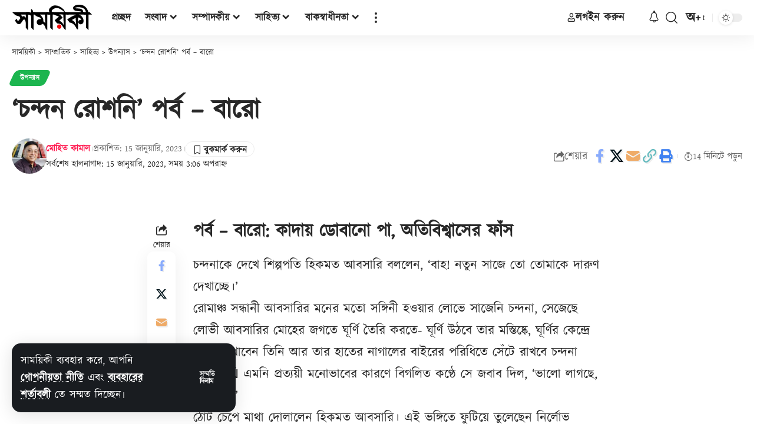

--- FILE ---
content_type: text/html; charset=utf-8
request_url: https://www.google.com/recaptcha/api2/aframe
body_size: 258
content:
<!DOCTYPE HTML><html><head><meta http-equiv="content-type" content="text/html; charset=UTF-8"></head><body><script nonce="djC1-uIQa-FZq_dpBFHuew">/** Anti-fraud and anti-abuse applications only. See google.com/recaptcha */ try{var clients={'sodar':'https://pagead2.googlesyndication.com/pagead/sodar?'};window.addEventListener("message",function(a){try{if(a.source===window.parent){var b=JSON.parse(a.data);var c=clients[b['id']];if(c){var d=document.createElement('img');d.src=c+b['params']+'&rc='+(localStorage.getItem("rc::a")?sessionStorage.getItem("rc::b"):"");window.document.body.appendChild(d);sessionStorage.setItem("rc::e",parseInt(sessionStorage.getItem("rc::e")||0)+1);localStorage.setItem("rc::h",'1769343832150');}}}catch(b){}});window.parent.postMessage("_grecaptcha_ready", "*");}catch(b){}</script></body></html>

--- FILE ---
content_type: text/css; charset=utf-8
request_url: https://www.samoyiki.com/wp-content/cache/min/1/wp-content/plugins/pp-pro/css/podcast-player-premium.css?ver=1769304271
body_size: 3779
content:
.pp-podcast:not(.postview) .pod-entry__title a{pointer-events:none}.postview.pp-podcast{border-width:0;background-image:none}.postview .pod-info{border-bottom-width:0}.postview .pod-info__header{margin:0;padding:0 0 20px}.postview .pp-podcast__single{display:none}.postview.single-episode .pp-podcast__single{display:block}.postview.single-episode .pp-podcast__player{border:1px solid rgba(0,0,0,.1)}.postview.single-episode .episode-single{border-bottom-width:0}.postview.single-episode .pod-header__image{display:none}.postview.single-audio .pod-header__image{display:none}.postview.single-audio .episode-list__wrapper{margin-top:0}.postview .episode-list__filters{margin-bottom:30px!important;border:1px solid rgba(0,0,0,.1);border-radius:5px}.postview .episode-list__wrapper{height:auto;max-height:none;margin-top:-20px}.postview .episode-list__load-more{width:auto!important;margin:20px auto 0!important;padding:12px 14px!important;letter-spacing:1px;color:#333!important;border:1px solid #65b84f!important;border-radius:3px!important;background-color:transparent!important}.postview .lm-button-wrapper{width:100%!important}.postview .pod-entry{padding:20px 0;cursor:auto}.postview .pod-entry:last-of-type{border-bottom-width:0}.postview .pod-entry__featured{position:relative;margin-bottom:10px;cursor:pointer;border-radius:5px;background-color:rgba(0,0,0,.1)}.postview .pod-entry__featured:after{display:block;width:100%;padding-top:0;content:''}.postview .pod-entry__featured:hover .pod-entry__play{box-shadow:0 0 0 3px #fff}.postview .pod-entry__title{font-size:16px;font-weight:700}.postview .pod-entry__thumb{position:absolute;top:0;right:0;bottom:0;left:0;overflow:hidden;border-radius:5px}.postview .pod-entry__thumb img{width:100%;height:100%;object-fit:cover}.postview .pod-entry__play{z-index:1;width:60px;height:60px;margin:0;transition:box-shadow .2s;border-radius:50%;background:rgba(0,0,0,.5);box-shadow:0 0 0 2px rgba(255,255,255,.5)}.postview .pod-entry__play,.postview .pod-entry__play .icon-pp-play,.postview .pod-entry__play .icon-pp-pause{position:absolute;top:50%;left:calc(50% + 1px);transform:translate(-50%,-50%)}.postview .pod-entry__play .icon-pp-play{font-size:25px;left:calc(50% + 1px);color:#fff}.rtl .postview .pod-entry__play .icon-pp-play{left:calc(50% - 1px)}.postview .pod-entry__play .icon-pp-pause{font-size:25px;display:none;color:#fff}.postview .media-playing .icon-pp-play{display:none}.postview .media-playing .icon-pp-pause{display:block}.postview.land1 .pod-entry__featured:after{padding-top:75%}.postview.land2 .pod-entry__featured:after{padding-top:66.66%}.postview.port1 .pod-entry__featured:after{padding-top:133.33%}.postview.port2 .pod-entry__featured:after{padding-top:150%}.postview.wdscrn .pod-entry__featured:after{padding-top:56.25%}.postview.squr .pod-entry__featured:after{padding-top:100%}.postview.no-crop .pod-entry__featured:after{display:none}.postview.no-crop .pod-entry__thumb{position:relative}.postview.topleftcrop .pod-entry__thumb{background-position:top left}.postview.topleftcrop .pod-entry__thumb img{object-position:top left}.postview.topcentercrop .pod-entry__thumb{background-position:top center}.postview.topcentercrop .pod-entry__thumb img{object-position:top center}.postview.bottomleftcrop .pod-entry__thumb{background-position:bottom left}.postview.bottomleftcrop .pod-entry__thumb img{object-position:bottom left}.postview.bottomcentercrop .pod-entry__thumb{background-position:bottom center}.postview.bottomcentercrop .pod-entry__thumb img{object-position:bottom center}.lv2 .pod-entry__wrapper{display:flex;align-items:center;align-content:flex-start}.lv2 .pod-entry__featured{margin:0 10px 0 0;flex-basis:60px}.lv2 .pod-entry__featured .pod-entry__play,.lv2 .pod-entry__featured .pod-entry__play:hover{box-shadow:none}.lv2 .pod-entry__content{flex:1;align-self:stretch}.lv2 .pod-entry__play{width:30px;height:30px;box-shadow:0 0 0 2px rgba(255,255,255,.5)}.lv2 .pod-entry__play .icon-pp-play{font-size:20px;left:calc(50% + 1px)}.rtl .lv2 .pod-entry__play .icon-pp-play{left:calc(50% - 1px)}.lv2 .pod-entry__play .icon-pp-pause{font-size:20px}.lv2 .pod-entry__title{font-size:15px!important;line-height:1.5;margin-bottom:0}.lv2 .pod-entry__date{text-transform:inherit}.lv3 .pod-entry,.lv4 .pod-entry{border-bottom:1px dotted rgba(0,0,0,.1)}.lv3 .pod-entry__wrapper,.lv4 .pod-entry__wrapper{display:flex;align-items:center;align-content:flex-start}.lv3 .pod-entry__featured,.lv4 .pod-entry__featured{margin:0 15px 0 0;background-color:transparent;flex-basis:35px}.lv3 .pod-entry__featured:after,.lv4 .pod-entry__featured:after{display:none}.lv3 .pod-entry__featured:hover .pod-entry__play,.lv4 .pod-entry__featured:hover .pod-entry__play{box-shadow:none}.lv3 .pod-entry__content,.lv4 .pod-entry__content{flex:1;align-self:stretch}.lv3 .pod-entry__play,.lv4 .pod-entry__play{position:relative;top:auto;left:auto;width:35px;height:35px;transform:none;background:#65b84f;box-shadow:none}.lv3 .pod-entry__play .icon-pp-play,.lv4 .pod-entry__play .icon-pp-play{font-size:20px;left:calc(50% + 1px)}.rtl .lv3 .pod-entry__play .icon-pp-play,.rtl .lv4 .pod-entry__play .icon-pp-play{left:calc(50% - 1px)}.lv3 .pod-entry__play .icon-pp-pause,.lv4 .pod-entry__play .icon-pp-pause{font-size:20px}.lv3 .pod-entry__title,.lv4 .pod-entry__title{font-size:15px!important;font-weight:normal!important;line-height:1.5;margin-bottom:0}.lv3 .pod-entry__date,.lv4 .pod-entry__date{font-style:italic;text-transform:inherit}.lv3 .pod-entry__author,.lv4 .pod-entry__author{font-weight:bold!important}.lv3 .episode-list__search input[type=text],.lv4 .episode-list__search input[type=text]{height:30px!important;padding:10px 10px 10px 30px!important}.lv3 button.episode-list__load-more,.lv4 button.episode-list__load-more{font-size:14px!important;padding:mem(.5) mem(.75)!important}.lv3 .pod-entry__thumb,.lv3 .pod-entry__excerpt{display:none!important}.lv4 .pod-entry{margin:10px 0;padding:10px;border:1px solid rgba(0,0,0,.1);background-color:#fff}.lv4 .pod-entry:last-of-type{border-bottom-width:1px}.gv1.wide-player.columns-1 .pod-entry,.gv2.wide-player.columns-1 .pod-entry{max-width:100%;flex-basis:100%}.gv2 .pod-entry__wrapper{display:flex;flex-direction:column;height:100%;border-radius:5px;background-color:#fff;box-shadow:0 1px 3px rgba(0,0,0,.12),0 1px 2px rgba(0,0,0,.24)}.gv2 .pod-entry__wrapper:hover{box-shadow:0 9px 18px rgba(0,0,0,.25),0 9px 9px rgba(0,0,0,.22)}.gv2 .pod-entry__featured{margin-bottom:0;border-radius:5px 5px 0 0}.gv2 .pod-entry__play{top:auto;right:auto;bottom:-20px;left:20px;width:40px;height:40px;transform:none;background-color:#65b84f;box-shadow:0 0 0 4px #fff}.gv2 .pod-entry__play .icon-pp-play{left:calc(50% + 1px)}.gv2 .pod-entry__play .icon-pp-play,.gv2 .pod-entry__play .icon-pp-pause{color:#fff}.gv2 .pod-entry__thumb{border-radius:5px 5px 0 0}.gv2 .pod-entry__content{padding:30px 20px 20px;border-top:1px solid rgba(0,0,0,.1)}.gv2 .pod-entry__title{font-weight:normal!important}.pp-shared-episode .pod-entry{margin-top:0;margin-bottom:0}.single-audio.postview .pod-info .pod-header,.single-episode.postview .pod-info .pod-header{padding:0}.single-audio .pod-entry__content{align-self:auto!important}.single-audio .pod-entry__content .pod-entry__date{display:none!important}.pod-entry__excerpt.expanded *,.pod-entry__excerpt.expanded p{font-size:15px!important}.pod-entry__excerpt.expanded p{margin-bottom:10px}.pp-modal-window{position:fixed;z-index:99999;right:0;bottom:0;left:0;overflow:hidden;width:100%;transition:opacity .2s,visibility .2s}.pp-modal-window.pp-modal-open{visibility:visible;pointer-events:auto;opacity:1}.pp-modal-window.modal-view{top:0;overflow-y:scroll;height:100%;padding:45px 5% 20px;background-color:#fff}.admin-bar .pp-modal-window.modal-view{height:calc(100% - 46px);margin-top:46px}.pp-closed-captions{position:relative;display:none;width:100%;max-width:90%;margin:0 auto;border-radius:3px;background-color:rgba(17,17,17,.9)}.pp-closed-captions .pp-caption-text{padding:10px 5px;text-align:center;color:#fff}.pp-closed-captions .pp-caption-close{position:absolute;top:0;right:0;width:30px;height:30px;padding:5px!important;color:#fff!important;border-color:transparent!important;border-radius:3px!important;background-color:#333!important;background-image:none!important;box-shadow:none!important}.pp-user-feedback{position:fixed;z-index:99999;right:30px;bottom:30px;display:none;max-width:300px;padding:15px 30px;border:1px solid rgba(0,0,0,.1);border-radius:3px;background-color:#fff}.pp-user-feedback .pp-fback-close{position:absolute;top:0;right:0;width:30px;height:30px;padding:5px!important;color:#333!important;border-color:transparent!important;border-radius:3px!important;background-color:#fff!important;background-image:none!important;box-shadow:none!important}.pp-user-feedback .pp-user-feedback-message{font-size:15px;font-weight:700;margin-bottom:10px;text-align:center}.pp-user-feedback .pp-user-feedback-buttons{display:flex;justify-content:center}.pp-user-feedback .pp-thumbs-up,.pp-user-feedback .pp-thumbs-down{font-size:35px;margin:0 10px;padding:0;cursor:pointer;color:#4caf50;border:none!important;background-color:transparent;background-image:none!important;box-shadow:none!important}.pp-user-feedback .pp-thumbs-down{color:#f44336}.pp-user-feedback .pp-user-feedback-form{font-size:15px}.pp-user-feedback .pp-user-feedback-form label{display:block;margin:5px 0}.pp-user-feedback .pp-user-feedback-form input,.pp-user-feedback .pp-user-feedback-form textarea{font-size:15px;width:100%;padding:5px}.pp-user-feedback .pp-user-feedback-form .pp-user-feedback-send{position:relative;margin-top:10px}.pp-user-feedback .pp-user-feedback-form .pp-user-feedback-send .pp-feedback__loading{display:none}.pp-user-feedback .pp-user-feedback-form .pp-user-feedback-send.pp-sending .pp-feedback__loading{display:block}.pp-user-feedback .pp-user-feedback-form .pp-user-feedback-send.pp-sending .pp-feedback-send-text{display:none}.pp-user-feedback .pp-feedback-error-message{color:#f44336}.pp-user-feedback .pp-border-red{border-color:#f44336}.pp-user-feedback .pp-feedback__loading{font-size:20px}.pp-user-feedback .pp-feedback__loading .icon-pp-refresh{animation:ppjs__loading-spinner 1s linear infinite}.pp-modal-container{position:relative}.pp-modal-close{font-size:18px;position:absolute!important;z-index:99;display:block;width:30px;height:30px;padding:0!important;transition:none!important;border:1px solid rgba(0,0,0,.1)!important;border-radius:0!important;background-color:rgba(255,255,255,.85)!important}.pp-modal-close:hover,.pp-modal-close:focus{position:absolute!important}.pp-modal-close .icon-pp-arrow-up{top:1px;transition:transform 400ms ease;transform:rotate(180deg)}.pp-modal-close .icon-pp-x{display:none}.pp-modal-close.modal-closed .icon-pp-arrow-up{top:-1px;transform:none}.modal-view .pp-modal-close{top:10px;right:10px;width:40px;height:40px}.modal-view .pp-modal-close .icon-pp-x{display:inline-block}.modal-view .pp-modal-close .icon-pp-arrow-up{display:none}.pp-modal-wrapper{visibility:hidden;width:100%;pointer-events:none;opacity:0;box-shadow:0 2px 10px rgba(0,0,0,.35)}.pp-modal-wrapper .pp-podcast__player .ppjs__script-button{display:none}.pp-modal-open .pp-modal-wrapper{visibility:visible;pointer-events:auto;opacity:1}.pp-modal-wrapper .wp-video{max-width:100%}.pp-modal-wrapper .episode-single__header{display:none}.modal-view .pp-modal-wrapper{display:block!important;max-width:800px;margin:0 auto}.modal-view .pp-modal-wrapper .episode-single__header{display:block}.modal-view .pp-modal-wrapper .episode-single__close{display:none}.modal-view .pp-modal-wrapper .episode-single__title{padding-right:0}.modal-view .pp-modal-wrapper .pod-content__episode{display:block!important;border-bottom-width:0}.modal-view .pp-modal-wrapper .episode-single__wrapper{font-size:16px;margin-bottom:0;padding:20px 0 0}.modal-view .pp-modal-wrapper .episode-single__wrapper .episode-single__header{display:none}.modal-view .pp-modal-wrapper .pp-podcast__player{border:1px solid rgba(0,0,0,.1)}.inline-view .pp-modal-wrapper{background-color:#fff}.inline-view{overflow:visible}.inline-view .ppjs__audio-controls{flex-direction:row;height:auto;margin:0;padding:10px 0;align-items:center;justify-content:flex-start;order:2}.inline-view .ppjs__audio-controls .ppjs__img-wrapper{display:none}.inline-view .ppjs__audio-controls .ppjs__img-wrapper img{border-radius:0}.inline-view .ppjs__audio-controls .ppjs__button{margin:0 5px}.inline-view .ppjs__audio-controls .ppjs__button.ppjs__play-rate-button,.inline-view .ppjs__audio-controls .ppjs__button.ppjs__skip-backward-button{display:none}.inline-view .ppjs__audio-timer{display:none!important}.inline-view .ppjs__audio-timer .ppjs__time{display:inline-block}.inline-view .ppjs__audio-timer .ppjs__duration-container:before{display:inline-block;padding:0 5px;content:'/'}.inline-view .ppjs__control_btns{margin:0!important;justify-content:flex-start!important}.inline-view .ppjs__head-container{width:auto;flex-basis:auto}.inline-view .ppjs__head-container .head-wrapper{font-size:13px;display:none}.inline-view .ppjs__head-container .ppjs__podcast-title{overflow:hidden;max-width:95%;white-space:nowrap;text-overflow:ellipsis}.inline-view .ppjs__secondary-controls{display:flex;align-items:center;flex:1;justify-content:space-around}.inline-view .pp-modal-close{font-size:18px;top:-31px;right:5px}.inline-view .ppjs__audio .ppjs__controls{display:flex;flex-direction:column}.inline-view .ppjs__img-wrapper{width:65px;height:65px}.inline-view .ppjs__audio .ppjs__share-button ul.ppshare__social,.inline-view .ppjs__audio .ppjs__play-rate-button ul.play-rate-list{top:auto;bottom:100%}.inline-view .ppjs__additional_controls{display:block;border:1px solid rgba(0,0,0,.2);border-radius:4px}.inline-view .ppjs__additional_controls .ppjs__button{display:block;margin:0!important}.inline-view .ppjs__additional_controls .ppjs__button .pp-text-aux-btn .icon-pp-x{display:none}.inline-view .ppjs__additional_controls .ppjs__button .pp-text-aux-btn.toggled{font-size:16px!important}.inline-view .ppjs__additional_controls .ppjs__button .pp-text-aux-btn.toggled .icon-pp-x{display:block}.inline-view .ppjs__additional_controls .ppjs__button .pp-text-aux-btn.toggled .icon-pp-text{display:none}.inline-view.light-color .ppjs__additional_controls{border-color:rgba(255,255,255,.3)}.no-scroll{position:fixed;overflow:scroll;width:100%}.pp-modal-aux-wrapper{position:fixed;z-index:-1;right:20px;bottom:55px;left:20px;display:none;overflow:scroll;height:calc(100vh - 90px);padding:10px 10px 20px;background-color:#fff;box-shadow:0 2px 10px rgba(0,0,0,.25)}.modal-view .pp-modal-aux-wrapper{display:none!important}.pp-modal-aux-wrapper ul.pp-modal-tabs{display:flex;margin:0 0 1.75rem;padding-left:0;list-style:none;justify-content:space-around}.pp-modal-aux-wrapper ul.pp-modal-tabs li.pp-modal-tabs-item{margin-bottom:0;padding:0 0 10px 0;cursor:pointer;text-align:center;border-bottom:1px solid rgba(0,0,0,.1);flex:1}.pp-modal-aux-wrapper ul.pp-modal-tabs li.pp-modal-tabs-item.selected{border-bottom:2px solid rgba(0,0,0,.2)}.light-color .pp-modal-aux-wrapper ul.pp-modal-tabs li.pp-modal-tabs-item{border-bottom:1px solid rgba(255,255,255,.3)}.light-color .pp-modal-aux-wrapper ul.pp-modal-tabs li.pp-modal-tabs-item.selected{border-bottom:2px solid rgba(255,255,255,.6)}.pp-modal-aux-wrapper .pod-entry__play{background-color:transparent!important}.pp-modal-aux-wrapper .pod-entry__play *{color:#65b84f}.pp-modal-aux-wrapper .episode-single__title{padding-right:0}.pp-modal-aux-wrapper .byname{margin-right:5px}#pp-modal-placeholder{position:relative}@media only screen and (min-width:450px){.postview.wide-player .pod-info__header{padding:0 0 30px}.postview.wide-player .pod-entry__title{font-size:17px;font-weight:700;float:none;overflow:visible;max-width:none;white-space:normal;text-overflow:clip}.postview.wide-player .pod-entry__date{font-weight:400;display:inline-block;float:none;min-width:0;text-transform:capitalize}.postview.wide-player .pod-entry__author,.postview.wide-player .pod-entry__author:before{display:inline-block}.lv1.wide-player .pod-entry__wrapper{display:flex;align-items:flex-start;align-content:flex-start}.lv1.wide-player .pod-entry__featured{margin:0 20px 0 0;flex-basis:100px}.lv1.wide-player .pod-entry__content{flex:1;align-self:stretch}.gv1.wide-player .episode-list__wrapper,.gv2.wide-player .episode-list__wrapper{display:flex;width:calc(100% + 30px)!important;max-width:100vw;margin-top:-20px;margin-right:-15px;margin-left:-15px;flex-wrap:wrap}.gv1.wide-player .episode-list__wrapper .episode-list__search-results,.gv2.wide-player .episode-list__wrapper .episode-list__search-results{width:100%;flex-wrap:wrap;flex-basis:100%}.gv1.wide-player .episode-list__wrapper .toggled-on.episode-search,.gv2.wide-player .episode-list__wrapper .toggled-on.episode-search{display:flex}.gv1.wide-player .pod-entry,.gv2.wide-player .pod-entry{max-width:50%;padding:20px 15px;border-bottom-width:0;flex-basis:50%}.inline-view .ppjs__audio-controls .ppjs__button.ppjs__play-rate-button,.inline-view .ppjs__audio-controls .ppjs__button.ppjs__skip-backward-button{display:inline-block}}@media only screen and (min-width:640px){.lv1.wide-player .pod-entry__featured{flex-basis:150px}.lv4 .pod-entry{padding:20px}.lv4 .pod-entry__featured{margin:0 20px 0 0;flex-basis:50px}.lv4 .pod-entry__play{width:50px;height:50px}.lv4 .pod-entry__play .icon-pp-play{font-size:30px}.lv4 .pod-entry__play .icon-pp-pause{font-size:30px}.lv4 .pod-entry__title{font-size:18px!important}.modal-view .pp-modal-wrapper .episode-single__title{font-size:32px;line-height:1.2}.inline-view .ppjs__audio-controls .ppjs__img-wrapper{display:block}.inline-view .ppjs__audio-controls{padding:0}.inline-view .ppjs__additional_controls{margin-left:60px}.pp-modal-aux-wrapper .episode-single__title{font-size:20px;font-weight:700;line-height:1.2}.pp-modal-aux-wrapper{right:40px;left:auto;width:500px;padding:20px 20px 40px;border-radius:5px 5px 0 0}}@media only screen and (min-width:768px){.gv1.medium-player .pod-entry,.gv2.medium-player .pod-entry{max-width:33.333%;flex-basis:33.333%}.gv1.medium-player.columns-1 .pod-entry,.gv2.medium-player.columns-1 .pod-entry{max-width:100%;flex-basis:100%}.gv1.medium-player.columns-2 .pod-entry,.gv2.medium-player.columns-2 .pod-entry{max-width:50%;flex-basis:50%}.pp-modal-window.modal-view{background-color:rgba(0,0,0,.95)}.modal-view .pp-modal-wrapper{margin:60px auto;padding:40px;background-color:#fff}.inline-view .ppjs__audio-timer{position:absolute;top:50%;right:10px;display:block!important;height:auto;padding:0;transform:translateY(-50%)}.inline-view .ppjs__secondary-controls{justify-content:inherit}.pp-modal-aux-wrapper{top:auto;height:70vh;padding:40px 40px 80px}}@media only screen and (min-width:1024px){.gv1.medium-player.columns-4 .pod-entry,.gv2.medium-player.columns-4 .pod-entry{max-width:25%;flex-basis:25%}.gv1.medium-player.columns-5 .pod-entry,.gv2.medium-player.columns-5 .pod-entry{max-width:20%;flex-basis:20%}.gv1.medium-player.columns-6 .pod-entry,.gv2.medium-player.columns-6 .pod-entry{max-width:16.6667%;flex-basis:16.6667%}.pp-shared-episode.gv2 .pod-entry{width:100%;max-width:none;flex-basis:100%}.pp-shared-episode.gv2 .pod-entry__wrapper{flex-direction:row}.pp-shared-episode.gv2 .pod-entry__featured{width:200px;height:auto;border-radius:5px 0 0 5px}.pp-shared-episode.gv2 .pod-entry__thumb{border-radius:5px 0 0 5px}.pp-shared-episode.gv2 .pod-entry__play{right:-15px;bottom:20px;left:auto}.admin-bar .pp-modal-window.modal-view{height:calc(100% - 32px);margin-top:32px}.pp-closed-captions{font-size:20px;max-width:70%;margin-bottom:30px}.pp-closed-captions .pp-caption-text{padding:20px 5px}.pp-modal-open .pp-closed-captions{margin-bottom:5px}.inline-view .ppjs__control_btns{padding:5px}.inline-view .ppjs__head-container{flex-basis:415px}.inline-view .ppjs__head-container .head-wrapper{display:block;width:300px;max-width:300px;margin-right:30px;padding:5px 30px 5px 5px;border-right:1px solid rgba(0,0,0,.1)}}@media only screen and (min-width:1200px){.inline-view .ppjs__audio-controls .ppjs__button{margin:0 10px}}@media only screen and (min-width:1366px){.pp-closed-captions{max-width:840px}.inline-view .ppjs__head-container{flex-basis:515px}.inline-view .ppjs__head-container .head-wrapper{width:400px;max-width:400px}}@media only screen and (min-width:1600px){.inline-view .ppjs__head-container{flex-basis:715px}.inline-view .ppjs__head-container .head-wrapper{width:600px;max-width:600px}}@media only screen and (min-width:1900px){.inline-view .ppjs__head-container{flex-basis:815px}}